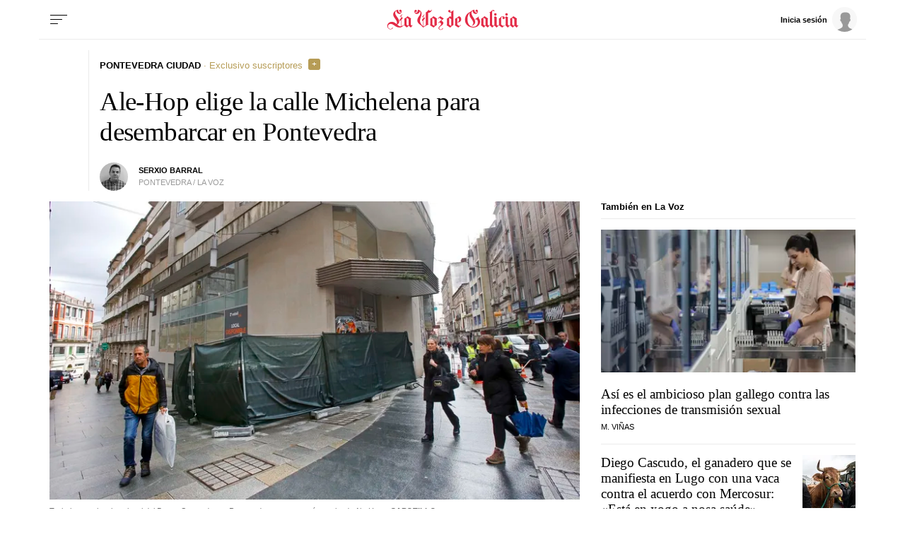

--- FILE ---
content_type: application/javascript
request_url: https://sijai.wemass.com/
body_size: 320
content:
(function() {
    top.postMessage({ message: 'sijai', isCreatingId: true, sijai: 'cacb9b25450b6ce1e4c26f526fe3b9abdada9df011' }, '*');
})();